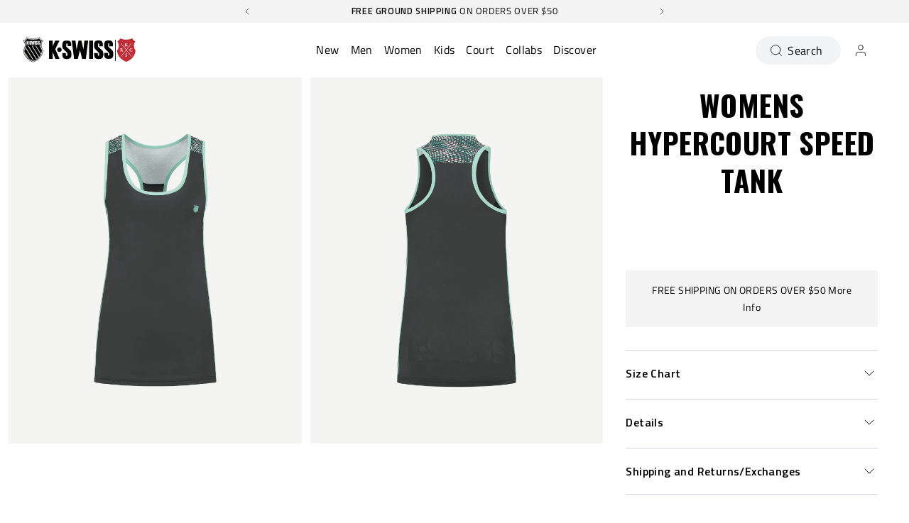

--- FILE ---
content_type: text/css
request_url: https://kswiss.com/cdn/shop/t/599/assets/accessibility.css?v=7674840397378002051768375581
body_size: -393
content:
input[data-availability=false]+label,.text-gray-500{color:#6b6b6b}.block__text_content.w-full.relative.lg\:max-w-3xl.lg\:py-0.lg\:px-64.py-0.px-0.lg\:my-0.lg\:mx-0.my-0.mx-0{background:#0001!important}span.ml-auto.icon-right.lg\:hidden.flex.items-center.justify-center span.sr-only{color:#757575}button.swiper-next.swiper-button-next-unique.top-1\/2.transform.-translate-y-1\/2.absolute.right-1.btn-control.hidden.lg\:flex span.sr-only{color:#757575!important}.text-gray-500{color:#686f7d}.text-red-600{color:#d32222!important}.text-gray-400{color:#64707d!important}
/*# sourceMappingURL=/cdn/shop/t/599/assets/accessibility.css.map?v=7674840397378002051768375581 */


--- FILE ---
content_type: text/javascript
request_url: https://kswiss.com/cdn/shop/t/599/assets/custom.js?v=119727486293849725121768375581
body_size: 417
content:
console.log("Custom js ###");function fetchAllSiblings(page=1,siblings={}){return fetch(`/collections/all?view=siblings&page=${page}`).then(response=>response.json()).then(products=>(console.log(`Fetched ${products.length} products from page ${page}`),!products||products.length===0?(console.log(`Stopping at page ${page} \u2014 no more products.`),siblings):(products.forEach(p=>{siblings[p.family]||(siblings[p.family]=[]),siblings[p.family].push(p)}),fetchAllSiblings(page+1,siblings))))}function overrideSiblings(){if(sessionStorage.getItem("siblingsUpdated")){console.log("Siblings already in sessionStorage \u2014 skipping override."),window.removeEventListener("siblings:allLoaded",overrideSiblings);return}console.log("Default siblings loaded \u2014 fetching complete dataset..."),fetchAllSiblings().then(allSiblings=>{allSiblings=_n.filter(allSiblings,set=>set.length>1),sessionStorage.setItem(`siblings_${window.siblingStorage}`,JSON.stringify(allSiblings)),window.siblings=allSiblings,console.log("Overridden siblings data with full product list:",window.siblings),sessionStorage.setItem("siblingsUpdated",!0),_n.trigger(window,"siblings:loaded",!1,!0),_n.trigger(window,"siblings:allLoaded",!1,!0)}),window.removeEventListener("siblings:allLoaded",overrideSiblings)}if(window.addEventListener("siblings:allLoaded",overrideSiblings),document.addEventListener("DOMContentLoaded",function(){if(typeof Geo<"u"){const originalCountryHandler=Geo.handle.country;Geo.handle.country=function(){return new Promise((res,rej)=>{const excludedPaths=["/collections/aero-active-ii-x-mclaren-f1-team"],currentPath=window.location.pathname;if(excludedPaths.includes(currentPath)){console.log("GeoIP redirect skipped for",currentPath),res();return}originalCountryHandler.call(Geo.handle).then(res)})},console.log("Geo.handle.country() successfully overridden with exceptions.")}}),document.addEventListener("collection:allProductsLoaded",function(){if(window.Collection){Collection.loader.page=1,Collection.pagination.current_page=1;const grid=document.querySelector("[product-grid]");grid&&(grid.innerHTML=""),Collection.loader.renderedPages=[],Collection.page(1)}}),document.querySelectorAll(".tab-link").forEach(tab=>{tab.addEventListener("click",function(){setTimeout(()=>{let collectionUrl=this.getAttribute("data-collection-url");document.getElementById("see-more-link").setAttribute("href",collectionUrl)},700)})}),/\.(eu|fr|de|nl)$/i.test(window.location.hostname)){let reInjectAlmaWidgetScript2=function(){const oldScript=document.querySelector('script[src*="alma_widget_block.js"]');oldScript&&oldScript.remove();const script=document.createElement("script");script.src="https://cdn.shopify.com/extensions/274dc975-5fcd-4c0a-b62c-078a8f060be7/alma-widget-21/assets/alma_widget_block.js",script.async=!0,document.body.appendChild(script)};var reInjectAlmaWidgetScript=reInjectAlmaWidgetScript2;const observer=new MutationObserver(mutations=>{for(const mutation of mutations)for(const node of mutation.addedNodes)node.nodeType===1&&node.classList.contains("product-essentials")&&reInjectAlmaWidgetScript2()}),mainContent=document.querySelector(".product-essentials")||document.body;mainContent&&observer.observe(mainContent,{childList:!0,subtree:!0})}
//# sourceMappingURL=/cdn/shop/t/599/assets/custom.js.map?v=119727486293849725121768375581
